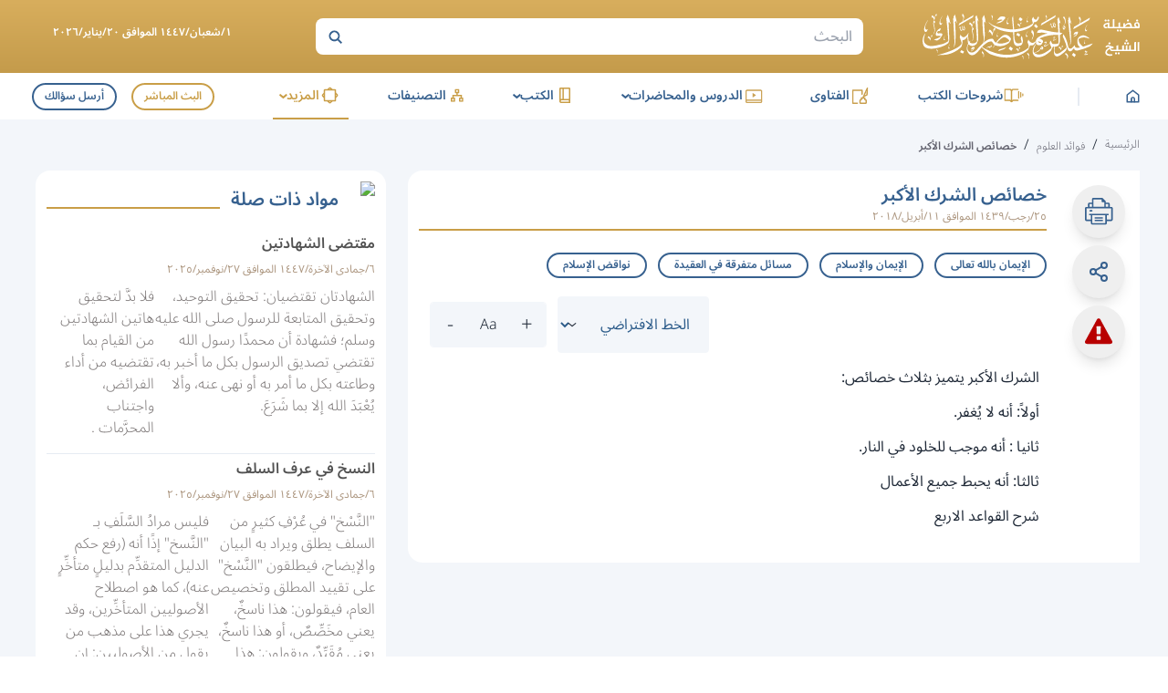

--- FILE ---
content_type: text/html; charset=utf-8
request_url: https://sh-albarrak.com/science-benefits/5882
body_size: 11693
content:
<!DOCTYPE html><html lang="ar" dir="rtl"><head><meta charSet="utf-8" data-next-head=""/><meta name="viewport" content="width=device-width" data-next-head=""/><link rel="icon" type="image/x-icon" sizes="32x32" href="/favicon.ico" data-next-head=""/><title data-next-head="">خصائص الشرك الأكبر - الموقع الرسمي لـفضيلة الشيخ عبدالرحمن ناصر البراك</title><meta property="og:image" content="/images/cover-alb.jpeg" data-next-head=""/><meta property="og:title" content="خصائص الشرك الأكبر - الموقع الرسمي لـفضيلة الشيخ عبدالرحمن ناصر البراك" data-next-head=""/><meta property="og:site_name" content="الموقع الرسمي لـفضيلة الشيخ عبدالرحمن ناصر البراك" data-next-head=""/><meta property="og:type" content="article" data-next-head=""/><meta property="og:url" content="https://sh-albarrak.com/science-benefits/5882" data-next-head=""/><meta property="og:description" content="الشرك الأكبر يتميز بثلاث خصائص: أولاً: أنه لا يُغفر. ثانيا : أنه موجب للخلود في النار. ثالثا: أنه يحبط جميع...
" data-next-head=""/><meta name="description" content="الشرك الأكبر يتميز بثلاث خصائص: أولاً: أنه لا يُغفر. ثانيا : أنه موجب للخلود في النار. ثالثا: أنه يحبط جميع...
" data-next-head=""/><meta name="twitter:description" content="الشرك الأكبر يتميز بثلاث خصائص: أولاً: أنه لا يُغفر. ثانيا : أنه موجب للخلود في النار. ثالثا: أنه يحبط جميع...
" data-next-head=""/><meta name="twitter:image" content="/images/cover-alb.jpeg" data-next-head=""/><meta name="twitter:title" content="خصائص الشرك الأكبر - الموقع الرسمي لـفضيلة الشيخ عبدالرحمن ناصر البراك" data-next-head=""/><meta name="twitter:site" content="@sh_barrak" data-next-head=""/><meta name="theme-color" content="#C99E47" data-next-head=""/><link rel="preload" as="font" type="font/woff2" href="/_next/static/media/noto-sans-arabic-symbols-wght-normal.18c2bbbc.woff2" crossorigin="anonymous"/><link rel="preload" as="font" type="font/woff2" href="/_next/static/media/noto-sans-arabic-latin-wght-normal.4c61e176.woff2" crossorigin="anonymous"/><link rel="preload" as="font" type="font/woff2" href="/_next/static/media/noto-sans-arabic-arabic-wght-normal.655cdb0d.woff2" crossorigin="anonymous"/><link data-next-font="size-adjust" rel="preconnect" href="/" crossorigin="anonymous"/><link rel="preload" href="/_next/static/chunks/059b1fdd9c4dfb39.css" as="style"/><script type="application/ld+json" data-next-head="">{"@context":"https://schema.org","@type":"BlogPosting","headline":"خصائص الشرك الأكبر","image":[],"datePublished":"2018-04-11T18:11:07.000Z"}</script><link rel="stylesheet" href="/_next/static/chunks/059b1fdd9c4dfb39.css" data-n-g=""/><noscript data-n-css=""></noscript><script src="/_next/static/chunks/e498f29ef22bb9b5.js" defer=""></script><script src="/_next/static/chunks/9d33274b2ff3f8c7.js" defer=""></script><script src="/_next/static/chunks/0fd53d29af0f4f8f.js" defer=""></script><script src="/_next/static/chunks/d4c782e9887cfa62.js" defer=""></script><script src="/_next/static/chunks/65170d62faaed9e2.js" defer=""></script><script src="/_next/static/chunks/turbopack-ac0eabc7c39875c1.js" defer=""></script><script src="/_next/static/chunks/3960a9daa716c215.js" defer=""></script><script src="/_next/static/chunks/bf3e7c0ddd99e2d4.js" defer=""></script><script src="/_next/static/chunks/aea5e195a27c6ba7.js" defer=""></script><script src="/_next/static/chunks/0d515325d978f755.js" defer=""></script><script src="/_next/static/chunks/e8561138b60948af.js" defer=""></script><script src="/_next/static/chunks/14d634eefefa55df.js" defer=""></script><script src="/_next/static/chunks/turbopack-ac6602cf2073cb3a.js" defer=""></script><script src="/_next/static/5L6tatxjCnUzpQSLHcRts/_ssgManifest.js" defer=""></script><script src="/_next/static/5L6tatxjCnUzpQSLHcRts/_buildManifest.js" defer=""></script></head><body class="scroll-smooth"><noscript><iframe data-name="google-tag-manager" src="https://www.googletagmanager.com/ns.html?id=GTM-W66N2JZ" height="0" width="0" style="display:none;visibility:hidden"></iframe></noscript><div id="__next"><div class="font-primary font-light"><div class="drawer"><input id="app-sidebar" type="checkbox" class="drawer-toggle"/><div class="drawer-content flex flex-col"><div class="gradient-gold sticky top-0 md:block hidden z-30"><div class="container py-1 flex justify-between items-center relative"><a data-sut="d-albarrak-logo" aria-label="الصفحة الرئيسية" href="/"><picture><source media="(max-width: 1239px)" srcSet="/_next/static/media/logo-gold.fdd7f3aa.svg"/><source media="(min-width: 1240px)" srcSet="/_next/static/media/logo.490d3318.svg"/><img src="/_next/static/media/logo-gold.fdd7f3aa.svg" class="max-w-[150px] xxs:max-w-[200px] md:max-w-[300px]" alt="" width="238" height="50" decoding="async" style="color:transparent"/></picture></a><div data-sut="desktop-search" class="max-w-[600px] flex-1"><div class="flex-1 search-header"><form data-sut="search-form" action="/search" method="GET"><input type="search" aria-label="البحث" placeholder="البحث" name="q"/><button type="submit" value="OK" aria-label="بحث"><svg width="18" height="18" viewBox="0 0 18 18" fill="transparent"><path d="M12.3555 12.3556L16.3555 16.3556" stroke="currentColor" stroke-width="2"></path><circle cx="8.43795" cy="8.43799" r="4.96653" transform="rotate(-45 8.43795 8.43799)" stroke="currentColor" stroke-width="2"></circle></svg></button></form></div></div><div class="max-w-[250px] flex-1 text-center px-1"><div class="text-xs mb-1 font-semibold text-white" data-sut="full-day-today">١/شعبان/١٤٤٧ الموافق ٢٠/يناير/٢٠٢٦</div></div></div></div><header class="header hidden md:flex bg-white z-20 no-print"><div class="box-shadow container w-full hidden md:flex justify-between items-center"><div class="flex items-center justify-between flex-1 max-w-[950px]" data-sut="d-main-menu" itemScope="" itemType="http://www.schema.org/SiteNavigationElement"><div class="flex items-center justify-center"><a class="flex" aria-label="الصفحة الرئيسية" href="/"><img alt="logo" loading="lazy" width="15" height="15" decoding="async" data-nimg="1" class="" style="color:transparent" src="/_next/static/media/home-blue.0439ad71.svg"/></a></div><div class="bg-primaryLight2 mx-3 w-xxs h-[20px]"></div><div itemProp="name"><a class="nav-item mb-0 nav-item-active" data-sut="" itemProp="url" href="/books-explanations"><div class="flex"><img alt="logo" loading="lazy" width="24" height="24" decoding="async" data-nimg="1" class="" style="color:transparent" src="/_next/static/media/Books-Explanation-gold.aff2cb75.svg"/></div>شروحات الكتب</a></div><div itemProp="name"><a class="nav-item mb-0 nav-item-active" data-sut="" itemProp="url" href="/fatwas"><div class="flex"><img alt="logo" loading="lazy" width="24" height="24" decoding="async" data-nimg="1" class="" style="color:transparent" src="/_next/static/media/Fatwa-gold.0cf63f8e.svg"/></div>الفتاوى</a></div><div data-sut="d-lecture-dp" class="group relative inline-flex justify-center rounded"><div role="button" tabindex="0" class="hover:cursor-text nav-item nav-item-active" data-sut="" itemProp="name"><div class="flex"><img alt="logo" loading="lazy" width="24" height="24" decoding="async" data-nimg="1" class="" style="color:transparent" src="/_next/static/media/Lectures-gold.98f242a6.svg"/></div>الدروس والمحاضرات<span class="rotate-90 leading-0 text-xl">‹</span></div><div class="dropdown-menu-h min-w-[200px] inset-x-0"><ul class="my-1 relative z-10"><li itemProp="name" class=""><a itemProp="url" class="hover:text-secondary font-normal text-primary pr-3 my-2 transition" href="/daily-lessons">الدروس اليومية</a></li><li itemProp="name" class=""><a itemProp="url" class="hover:text-secondary font-normal text-primary pr-3 my-2 transition" href="/lectures">المحاضرات</a></li><li itemProp="name" class=""><a itemProp="url" class="hover:text-secondary font-normal text-primary pr-3 my-2 transition" href="/public-speeches">الكلمات العامة</a></li></ul><img alt="zh" loading="lazy" width="170" height="370" decoding="async" data-nimg="1" class="rotate-[117deg] absolute z-0 bottom-[-195px] left-0" style="color:transparent" srcSet="/_next/image?url=%2F_next%2Fstatic%2Fmedia%2FbigZh.f8eea01e.png&amp;w=256&amp;q=75 1x, /_next/image?url=%2F_next%2Fstatic%2Fmedia%2FbigZh.f8eea01e.png&amp;w=384&amp;q=75 2x" src="/_next/image?url=%2F_next%2Fstatic%2Fmedia%2FbigZh.f8eea01e.png&amp;w=384&amp;q=75"/></div></div><div data-sut="d-lecture-dp" class="group relative inline-flex justify-center rounded"><div role="button" tabindex="0" class="hover:cursor-text nav-item nav-item-active" data-sut="" itemProp="name"><div class="flex"><img alt="logo" loading="lazy" width="24" height="24" decoding="async" data-nimg="1" class="" style="color:transparent" src="/_next/static/media/Books-gold.4ef4a7cf.svg"/></div>الكتب<span class="rotate-90 leading-0 text-xl">‹</span></div><div class="dropdown-menu-h min-w-[200px] inset-x-0"><ul class="my-1 relative z-10"><li itemProp="name" class=""><a itemProp="url" class="hover:text-secondary font-normal text-primary pr-3 my-2 transition" href="/books">الكتب النصية</a></li><li itemProp="name" class=""><a itemProp="url" class="hover:text-secondary font-normal text-primary pr-3 my-2 transition" href="/audio-books">الكتب الصوتية</a></li></ul><img alt="zh" loading="lazy" width="170" height="370" decoding="async" data-nimg="1" class="rotate-[117deg] absolute z-0 bottom-[-195px] left-0" style="color:transparent" srcSet="/_next/image?url=%2F_next%2Fstatic%2Fmedia%2FbigZh.f8eea01e.png&amp;w=256&amp;q=75 1x, /_next/image?url=%2F_next%2Fstatic%2Fmedia%2FbigZh.f8eea01e.png&amp;w=384&amp;q=75 2x" src="/_next/image?url=%2F_next%2Fstatic%2Fmedia%2FbigZh.f8eea01e.png&amp;w=384&amp;q=75"/></div></div><div itemProp="name"><a class="nav-item mb-0 nav-item-active" data-sut="" itemProp="url" href="/categories/all"><div class="flex"><img alt="logo" loading="lazy" width="24" height="24" decoding="async" data-nimg="1" class="" style="color:transparent" src="/_next/static/media/Categories-gold.24ab12b7.svg"/></div>التصنيفات</a></div><div data-sut="d-more-dp" class="group relative inline-flex justify-center rounded"><div role="button" tabindex="0" class="hover:cursor-text nav-item text-secondary border-secondary" data-sut="" itemProp="name"><div class="flex"><img alt="logo" loading="lazy" width="24" height="24" decoding="async" data-nimg="1" class="" style="color:transparent" src="/_next/static/media/more-gold.c8e63016.svg"/></div>المزيد<span class="rotate-90 leading-0 text-xl">‹</span></div><div class="dropdown-menu-h min-w-[340px] right-0"><div class="grid grid-cols-2 gap-2 p-3"><div><div class=""><p class="text-secondary font-semibold border-b border-primaryLight2 mb-1 text-sm py-1"><span class="pl-1 text-xxs">■</span>المباحث والإختيارات</p><ul class=" relative z-10"><li itemProp="name" class="text-sm"><a itemProp="url" class="hover:text-secondary font-normal text-primary  my-2 transition" href="/scientific-researches">مباحث علمية</a></li><li itemProp="name" class="text-sm"><a itemProp="url" class="hover:text-secondary font-normal text-primary  my-2 transition" href="/fiqhi-selections">اختيارات فقهية</a></li></ul></div><div class=""><p class="text-secondary font-semibold border-b border-primaryLight2 mb-1 text-sm py-1"><span class="pl-1 text-xxs">■</span>المختارات</p><ul class=" relative z-10"><li itemProp="name" class="text-sm"><a itemProp="url" class="hover:text-secondary font-normal text-primary  my-2 transition" href="/selected-videos">مقاطع مختارة</a></li><li itemProp="name" class="text-sm"><a itemProp="url" class="hover:text-secondary font-normal text-primary  my-2 transition" href="/articles">المقالات</a></li><li itemProp="name" class="text-sm"><a itemProp="url" class="hover:text-secondary font-normal text-primary  my-2 transition" href="/science-benefits">فوائد العلوم</a></li></ul></div></div><div><div class=""><p class="text-secondary font-semibold border-b border-primaryLight2 mb-1 text-sm py-1"><span class="pl-1 text-xxs">■</span>مع الشيخ</p><ul class=" relative z-10"><li itemProp="name" class="text-sm"><a itemProp="url" class="hover:text-secondary font-normal text-primary  my-2 transition" href="/about">سيرة الشيخ</a></li><li itemProp="name" class="text-sm"><a itemProp="url" class="hover:text-secondary font-normal text-primary  my-2 transition" href="/lessons-list">المناشط</a></li><li itemProp="name" class="text-sm"><a itemProp="url" class="hover:text-secondary font-normal text-primary  my-2 transition" href="/live">البث المباشر</a></li><li itemProp="name" class="text-sm"><a itemProp="url" class="hover:text-secondary font-normal text-primary  my-2 transition" href="/ask-question">اسأل الشيخ</a></li><li itemProp="name" class="text-sm"><a itemProp="url" class="hover:text-secondary font-normal text-primary  my-2 transition" href="/recitations">تلاوات الشيخ</a></li></ul></div></div></div><img alt="zh" loading="lazy" width="170" height="370" decoding="async" data-nimg="1" class="rotate-[117deg] absolute z-0 bottom-[-170px] left-0" style="color:transparent" srcSet="/_next/image?url=%2F_next%2Fstatic%2Fmedia%2FbigZh.f8eea01e.png&amp;w=256&amp;q=75 1x, /_next/image?url=%2F_next%2Fstatic%2Fmedia%2FbigZh.f8eea01e.png&amp;w=384&amp;q=75 2x" src="/_next/image?url=%2F_next%2Fstatic%2Fmedia%2FbigZh.f8eea01e.png&amp;w=384&amp;q=75"/></div></div></div><div class="flex" data-sut="d-live-ask"><a data-sut="live-link" class="px-2 py-xs hover:bg-secondary hover:text-white font-semibold text-secondary border-2 border-secondary items-center justify-center transition mx-2 my-xs text-xs rounded-full" href="/live">البث المباشر</a><a class="m-xs border-primary border-2 font-semibold hover:bg-primary transition hover:text-white text-primary text-xs px-2 py-xs items-center rounded-full" href="/ask-question">أرسل سؤالك</a></div></div></header><div class="bg-white sticky top-0 md:hidden flex z-20 no-print"><div class="w-full"><div class="flex-col justify-between md:hidden flex"><div class="header relative"><div class="container flex items-center w-full justify-between py-1"><label tabindex="0" class="w-40 h-40 text-primary rounded-full flex items-center justify-center text-xl hover:bg-lightBlue mr-xs py-xs" data-sut="sidebar-menu" aria-label="افتح القائمة الجانبية" for="app-sidebar">☰</label><div class="flex-1 flex items-center justify-center"><a class="flex" aria-label="الصفحة الرئيسية" data-sut="m-albarrak-logo" href="/"><picture><source media="(max-width: 1239px)" srcSet="/_next/static/media/logo-gold.fdd7f3aa.svg"/><source media="(min-width: 1240px)" srcSet="/_next/static/media/logo.490d3318.svg"/><img src="/_next/static/media/logo-gold.fdd7f3aa.svg" class="max-w-[150px] xxs:max-w-[200px] md:max-w-[300px]" alt="" width="238" height="50" decoding="async" style="color:transparent"/></picture></a></div><button type="button" data-sut="search-show" aria-label="ابحث" class="w-[34px] h-[34px]"><span class="hover:bg-lightBlue leading-0 rounded-full flex p-1"><img alt="info" loading="lazy" width="18" height="18" decoding="async" data-nimg="1" class="" style="color:transparent" srcSet="/_next/image?url=%2F_next%2Fstatic%2Fmedia%2Fsearch.aa70af4c.png&amp;w=32&amp;q=75 1x, /_next/image?url=%2F_next%2Fstatic%2Fmedia%2Fsearch.aa70af4c.png&amp;w=48&amp;q=75 2x" src="/_next/image?url=%2F_next%2Fstatic%2Fmedia%2Fsearch.aa70af4c.png&amp;w=48&amp;q=75"/></span></button><div data-sut="laptop-live-ask" class="items-center sm:flex hidden"><a data-sut="live-link" class="px-2 py-xs hover:bg-secondary hover:text-white font-semibold text-secondary border-2 border-secondary items-center justify-center transition mx-2 my-xs text-xs rounded-full" href="/live">البث المباشر</a><a class="m-xs border-primary border-2 font-semibold hover:bg-primary transition hover:text-white text-primary text-xs px-2 py-xs items-center rounded-full" href="/ask-question">أرسل سؤالك</a></div></div><div data-sut="mobile-search" class="transition-all ease-in-out max-h-0 p-0"></div></div></div></div></div><div class="w-full md:min-h-[calc(100vh-294px)] sm:min-h-[calc(100vh-396px)] min-h-[calc(100vh-376px)] "><div class="bg-lightBlue py-3"><nav class="flex items-baseline no-print breadcrumb"><ul class="container flex items-center flex-wrap" data-sut="breadcrumb"><a class="pl-1 text-breadcrumb whitespace-nowrap text-xs hover:text-secondary hover:underline" data-sut="home" href="/">الرئيسية</a><li><span class="pl-1">/</span><a class="pl-1 text-breadcrumb whitespace-nowrap text-xs hover:text-secondary hover:underline" data-sut="link" href="/science-benefits">فوائد العلوم</a></li><li><span class="pl-1">/</span><span data-sut="label" class="pl-1 text-breadcrumb text-xs font-semibold">خصائص الشرك الأكبر</span></li></ul></nav></div><div class="container flex sm:flex-row flex-col-reverse justify-between w-full"><div data-sut="single-page" class="sm:w-[calc(100%-416px)] mb-2"><div class="rounded-2xl flex flex-col md:flex-row bg-white "><div class="overflow-auto sm:overflow-visible sticky top-[56px] md:top-[100px] bg-white z-20 p-3 no-print"><div class="flex justify-evenly md:flex-col"><button type="button" aria-label="الطباعة" data-sut="print" class="btn-action group "><span class="group-hover:visible invisible delay-75 bg-gray-800 px-1 py-xs text-sm text-gray-100 flex md:justify-end items-center justify-center rounded-lg absolute min-w-[60px] md:-translate-x-[68px] md:bottom-[inherit] sm:bottom-[68px] bottom-[52px]"><span class="w-full">طباعة</span><span class="absolute text-gray-800 text-2xl md:rotate-0 rotate-90 md:bottom-[inherit] md:right-[-14px] bottom-[-20px]">►</span></span><svg class="fill-current" version="1.1" xmlns="http://www.w3.org/2000/svg" width="31" height="30" viewBox="0 0 33 32"><title>print1</title><path d="M30.729 10.551h-1.778v-3.316c0-0.45-0.179-0.882-0.497-1.2s-0.75-0.497-1.201-0.497h-2.942v-1.209c0.001-0.117-0.022-0.233-0.066-0.341s-0.109-0.207-0.192-0.29l-3.502-3.431c-0.082-0.084-0.181-0.151-0.289-0.197s-0.225-0.070-0.342-0.070h-10.107c-0.446-0.002-0.874 0.171-1.194 0.481s-0.504 0.735-0.513 1.181v3.858h-2.898c-0.45 0-0.882 0.179-1.2 0.497s-0.497 0.75-0.497 1.2v3.333h-1.822c-0.449 0.002-0.878 0.182-1.195 0.5s-0.494 0.749-0.494 1.197v13.182c0 0.449 0.178 0.879 0.494 1.197s0.746 0.498 1.195 0.5h5.129v2.276c0.002 0.512 0.208 1.003 0.571 1.365s0.855 0.564 1.367 0.564h14.916c0.253 0 0.504-0.050 0.738-0.147s0.447-0.239 0.626-0.418c0.179-0.179 0.321-0.392 0.418-0.626s0.147-0.485 0.147-0.738v-2.276h5.129c0.45 0 0.882-0.179 1.201-0.497s0.497-0.75 0.497-1.201v-13.164c0.002-0.224-0.040-0.447-0.124-0.655s-0.209-0.397-0.367-0.557-0.346-0.286-0.553-0.373c-0.207-0.086-0.429-0.131-0.654-0.131zM27.173 7.316v3.138h-2.862v-3.138h2.862zM9.884 1.778h9.591v2.551c0 0.165 0.066 0.323 0.182 0.44s0.275 0.182 0.44 0.182h2.436v5.538h-12.649v-8.711zM5.28 7.333h2.827v3.138h-2.818l-0.009-3.138zM23.822 29.422c-0.002 0.039-0.019 0.077-0.047 0.105s-0.065 0.044-0.104 0.047h-14.916c-0.041 0-0.080-0.016-0.11-0.044s-0.048-0.067-0.050-0.107v-9.093h15.227v9.093zM30.649 25.369h-5.049v-5.040h1.298c0.236 0 0.462-0.094 0.629-0.26s0.26-0.393 0.26-0.629-0.094-0.462-0.26-0.629c-0.167-0.167-0.393-0.26-0.629-0.26h-21.333c-0.236 0-0.462 0.094-0.629 0.26s-0.26 0.393-0.26 0.629 0.094 0.462 0.26 0.629c0.167 0.167 0.393 0.26 0.629 0.26h1.289v5.049h-5.076v-13.049h28.871v13.040zM6.107 15.991h1.778c0.236 0 0.462-0.094 0.629-0.26s0.26-0.393 0.26-0.629c0-0.236-0.094-0.462-0.26-0.629s-0.393-0.26-0.629-0.26h-1.778c-0.236 0-0.462 0.094-0.629 0.26s-0.26 0.393-0.26 0.629c0 0.236 0.094 0.462 0.26 0.629s0.393 0.26 0.629 0.26zM20.107 25.538h-8c-0.236 0-0.462 0.094-0.629 0.26s-0.26 0.393-0.26 0.629 0.094 0.462 0.26 0.629c0.167 0.167 0.393 0.26 0.629 0.26h8c0.236 0 0.462-0.094 0.629-0.26s0.26-0.393 0.26-0.629c0-0.236-0.094-0.462-0.26-0.629s-0.393-0.26-0.629-0.26zM20.107 22.578h-8c-0.236 0-0.462 0.094-0.629 0.26s-0.26 0.393-0.26 0.629c0 0.236 0.094 0.462 0.26 0.629s0.393 0.26 0.629 0.26h8c0.236 0 0.462-0.094 0.629-0.26s0.26-0.393 0.26-0.629c0-0.236-0.094-0.462-0.26-0.629s-0.393-0.26-0.629-0.26z"></path></svg></button><button type="button" aria-label="المشاركة" data-sut="share-d" class="btn-action group"><span class="group-hover:visible invisible delay-75 bg-gray-800 px-1 py-xs text-sm text-gray-100 flex md:justify-end items-center justify-center rounded-lg absolute min-w-[60px] md:-translate-x-[68px] md:bottom-[inherit] sm:bottom-[68px] bottom-[52px]"><span class="w-full">مشاركة</span><span class="absolute text-gray-800 text-2xl md:rotate-0 rotate-90 md:bottom-[inherit] md:right-[-14px] bottom-[-20px]">►</span></span><svg xmlns="http://www.w3.org/2000/svg" width="24" height="24" viewBox="0 0 24 24" fill="none" stroke="currentColor" stroke-width="2" stroke-linecap="round" stroke-linejoin="round" class="lucide lucide-share2 lucide-share-2 share-icon" aria-hidden="true"><circle cx="18" cy="5" r="3"></circle><circle cx="6" cy="12" r="3"></circle><circle cx="18" cy="19" r="3"></circle><line x1="8.59" x2="15.42" y1="13.51" y2="17.49"></line><line x1="15.41" x2="8.59" y1="6.51" y2="10.49"></line></svg></button><div class="relative"><button type="button" aria-label="الإبلاغ عن خطأ" data-sut="report" class="btn-action group btn-report"><span class="group-hover:visible invisible delay-75 bg-gray-800 px-1 py-xs text-sm text-gray-100 flex md:justify-end items-center justify-center rounded-lg absolute min-w-[60px] md:-translate-x-[68px] md:bottom-[inherit] sm:bottom-[68px] bottom-[52px]"><span class="w-full">الإبلاغ </span><span class="absolute text-gray-800 text-2xl md:rotate-0 rotate-90 md:bottom-[inherit] md:right-[-14px] bottom-[-20px]">►</span></span><svg class="fill-current" version="1.1" xmlns="http://www.w3.org/2000/svg" width="30" height="30" viewBox="0 0 32 32"><path d="M18.286 24.839v-3.393c0-0.321-0.25-0.589-0.571-0.589h-3.429c-0.321 0-0.571 0.268-0.571 0.589v3.393c0 0.321 0.25 0.589 0.571 0.589h3.429c0.321 0 0.571-0.268 0.571-0.589zM18.25 18.161l0.321-8.196c0-0.107-0.054-0.25-0.179-0.339-0.107-0.089-0.268-0.196-0.429-0.196h-3.929c-0.161 0-0.321 0.107-0.429 0.196-0.125 0.089-0.179 0.268-0.179 0.375l0.304 8.161c0 0.232 0.268 0.411 0.607 0.411h3.304c0.321 0 0.589-0.179 0.607-0.411zM18 1.482l13.714 25.143c0.393 0.696 0.375 1.554-0.036 2.25s-1.161 1.125-1.964 1.125h-27.429c-0.804 0-1.554-0.429-1.964-1.125s-0.429-1.554-0.036-2.25l13.714-25.143c0.393-0.732 1.161-1.196 2-1.196s1.607 0.464 2 1.196z"></path></svg></button></div></div></div><div class="mx-2 md:w-full"><h1 data-sut="post-title" class="font-semibold text-primary text-xl border-b-2 border-secondary mb-2 pt-2">خصائص الشرك الأكبر<span data-sut="post-date" class="post-date block pb-xs">٢٥/رجب/١٤٣٩ الموافق ١١/أبريل/٢٠١٨</span></h1><div><div class="flex justify-between md:items-center xs:flex-row flex-wrap"><div class="my-2 flex flex-wrap single-page"><a aria-label="الإيمان بالله تعالى" title="الإيمان بالله تعالى" class="tag-style post-topic" data-sut="post-topic-category" href="/science-benefits?category=9">الإيمان بالله تعالى</a><a aria-label="الإيمان والإسلام" title="الإيمان والإسلام" class="tag-style post-topic" data-sut="post-topic-category" href="/science-benefits?category=18">الإيمان والإسلام</a><a aria-label="مسائل متفرقة في العقيدة" title="مسائل متفرقة في العقيدة" class="tag-style post-topic" data-sut="post-topic-category" href="/science-benefits?category=28">مسائل متفرقة في العقيدة</a><a aria-label="نواقض الإسلام" title="نواقض الإسلام" class="tag-style post-topic" data-sut="post-topic-category" href="/science-benefits?category=21">نواقض الإسلام</a></div><div class="flex justify-between items-center gap-2 xs:mr-auto xs:w-auto xs:mt-0 mt-3 w-full no-print"><div class="font-style relative"><select data-sut="select-font-style" name="font-style" aria-label="تغيير الخط" class="select-font " id="grid-state"><option class="text-black py-1" value="font-primary" selected="">الخط الافتراضي</option><option class="text-black py-1" value="font-secondary">الخط العجمي</option></select><div class="pointer-events-none absolute inset-y-0 left-0 flex items-center px-2 text-sm"><span class="rotate-270 leading-0 text-2xl">›</span></div></div><div data-sut="font-size" class="btns-size flex items-center justify-between rounded gap-1 mx-2"><button class=" btn-zoom" data-sut="fontsize-plus-btn" aria-label="Increase font size">+</button><button class=" btn-zoom" data-sut="fontsize-reset-btn" aria-label="Reset font size to default">Aa</button><button class=" btn-zoom" data-sut="fontsize-minus-btn" aria-label="Decrease font size">-</button></div></div></div><div data-sut="content" class="p-1 font-primary" style="font-size:16px"><article class="article-with-footnote font-normal leading-[2.4]"><div><p>الشرك الأكبر يتميز بثلاث خصائص:<br />
أولاً: أنه لا يُغفر.<br />
ثانيا : أنه موجب للخلود في النار.<br />
ثالثا: أنه يحبط جميع الأعمال</p>
<p>شرح القواعد الاربع</p>
</div></article></div><div class="flex mb-4"></div></div></div></div></div><div class="sm:mr-3  sm:px-1 sm:w-[400px] sm:flex flex-col hidden"><div class="side-left-block " data-sut="related-posts-section"><div class="flex items-center "><img alt="list" loading="lazy" width="32" height="32" decoding="async" data-nimg="1" class="" style="color:transparent" srcSet="/_next/image?url=%2F_next%2Fstatic%2Fmedia%2FList.be00ef1d.png&amp;w=32&amp;q=75 1x, /_next/image?url=%2F_next%2Fstatic%2Fmedia%2FList.be00ef1d.png&amp;w=64&amp;q=75 2x" src="/_next/image?url=%2F_next%2Fstatic%2Fmedia%2FList.be00ef1d.png&amp;w=64&amp;q=75"/><p class="h-home text-primary font-semibold xs:text-xl mr-1">مواد ذات صلة</p><hr class="h-xxs bg-secondary mr-2 flex-1 border-0 mb-[10px] self-end"/></div><ul data-sut="science-benefits" class="mt-2"><li data-sut="list-item" class="b-border-main last:border-0 text-right flex flex-col items-start py-xs w-full has-tags" data-sut-release-date="٦/جمادى الآخرة/١٤٤٧ الموافق ٢٧/نوفمبر/٢٠٢٥"><div class="w-full"><a class="flex pl-2 mb-1 transition post-title" data-sut="post-title" aria-label="مقتضى الشهادتين" href="/science-benefits/35112">مقتضى الشهادتين</a></div><div class="flex justify-between mb-1 items-center w-full post-date"><span data-sut="post-date" data-sut-release-date="٦/جمادى الآخرة/١٤٤٧ الموافق ٢٧/نوفمبر/٢٠٢٥" class="post-date">٦/جمادى الآخرة/١٤٤٧ الموافق ٢٧/نوفمبر/٢٠٢٥</span></div><div data-sut="post-excerpt" class="mb-1 text-excerpt flex pl-2 w-full"><p>الشهادتان تقتضيان: تحقيق التوحيد، وتحقيق المتابعة للرسول صلى الله عليه وسلم؛ فشهادة أن محمدًا رسول الله تقتضي تصديق الرسول بكل ما أخبر به، وطاعته بكل ما أمر به أو نهى عنه، وألا يُعْبَدَ الله إلا بما شَرَعَ.</p>
<p>فلا بدَّ لتحقيق هاتين الشهادتين من القيام بما تقتضيه من أداء الفرائض، واجتناب المحرَّمات .</p>
</div><div class="flex flex-wrap mt-xs"></div></li><li data-sut="list-item" class="b-border-main last:border-0 text-right flex flex-col items-start py-xs w-full has-tags" data-sut-release-date="٦/جمادى الآخرة/١٤٤٧ الموافق ٢٧/نوفمبر/٢٠٢٥"><div class="w-full"><a class="flex pl-2 mb-1 transition post-title" data-sut="post-title" aria-label="النسخ في عرف السلف" href="/science-benefits/35111">النسخ في عرف السلف</a></div><div class="flex justify-between mb-1 items-center w-full post-date"><span data-sut="post-date" data-sut-release-date="٦/جمادى الآخرة/١٤٤٧ الموافق ٢٧/نوفمبر/٢٠٢٥" class="post-date">٦/جمادى الآخرة/١٤٤٧ الموافق ٢٧/نوفمبر/٢٠٢٥</span></div><div data-sut="post-excerpt" class="mb-1 text-excerpt flex pl-2 w-full"><p>"النَّسْخ" في عُرْفِ كثيرٍ من السلف يطلق ويراد به البيان والإيضاح، فيطلقون "النَّسْخ" على تقييد المطلق وتخصيص العام، فيقولون: هذا ناسخٌ، يعني مخَصِّصٌ، أو هذا ناسخٌ، يعني مُقَيِّدٌ، ويقولون: هذا منسوخٌ، ويريدون به العام المخصوص أو المطلق الذي ورد ما يُقَيِّدُه.</p>
<p>فليس مرادُ السَّلَفِ بـ "النَّسخ" إذًا أنه (رفع حكم الدليل المتقدِّم بدليلٍ متأخِّرٍ عنه)، كما هو اصطلاح الأصوليين المتأخِّرين، وقد يجري هذا على مذهب من يقول من الأصوليين: إن الزيادة على النَّصِّ نَسخٌ، وهذا مذهبٌ معروفٌ ومشهورٌ عن الحنفية .</p>
</div><div class="flex flex-wrap mt-xs"><a aria-label="أصول الفقه وقواعده" title="أصول الفقه وقواعده" class="tag-style post-topic" data-sut="post-topic-category" href="/science-benefits?category=30">أصول الفقه وقواعده</a></div></li><li data-sut="list-item" class="b-border-main last:border-0 text-right flex flex-col items-start py-xs w-full has-tags" data-sut-release-date="٦/جمادى الآخرة/١٤٤٧ الموافق ٢٧/نوفمبر/٢٠٢٥"><div class="w-full"><a class="flex pl-2 mb-1 transition post-title" data-sut="post-title" aria-label="إعمال كل النصوص في باب الوعد والوعيد" href="/science-benefits/35110">إعمال كل النصوص في باب الوعد والوعيد</a></div><div class="flex justify-between mb-1 items-center w-full post-date"><span data-sut="post-date" data-sut-release-date="٦/جمادى الآخرة/١٤٤٧ الموافق ٢٧/نوفمبر/٢٠٢٥" class="post-date">٦/جمادى الآخرة/١٤٤٧ الموافق ٢٧/نوفمبر/٢٠٢٥</span></div><div data-sut="post-excerpt" class="mb-1 text-excerpt flex pl-2 w-full"><p>لابد من إعمالِ النُّصوص كلِّها، والذي يأخذ بعض النصوص، ويترك بعضًا، هو متبعٌ لهواه، بل لابد من ردِّ النصوص بعضِها إلى بعض، والجمعِ بينها، وهذا هو المنهج الحق الذي سار عليه أهل السنة، فجمعوا بين نصوص الوعد والوعيد، وفسَّروا بعضَها ببعض، فلم يُكَفِّرُوا بالذنوب كما فعلت الخوارج، ولم يُخرِجُوا من أصل الإيمان كما فعلت المعتزلة وفي المقابل لم يفعلوا فعل المرجئة، ويقولوا بقولهم من أنَّ التصديقَ بالقلب، ومعرفةَ الخالق، والنطقَ بكلمة التوحيد، أنه يكفي ويعصم من العذاب .</p>
</div><div class="flex flex-wrap mt-xs"><button class="tag-style post-topic"><span class="truncate max-w-[125px]">الأديان والفرق والمذاهب</span><span class="mr-xs">+<!-- -->2</span></button></div></li></ul></div></div></div></div><button type="button" id="scrollToTopButton" aria-label="scroll to top" class="opacity-0 bg-lightBlue z-[999] text-primary fixed bottom-2 left-2 shadow w-5 h-5 rounded-full items-center justify-center flex transition-opacity duration-200"><span class="rotate-90 text-xl leading-0">›</span></button><footer class="bg-backgroundDark pb-3 w-full no-print"><div class="container flex flex-col md:flex-row md:justify-between justify-center md:items-start items-center py-4"><div class="font-semibold text-xs w-11/12 md:w-[250px] text-footerColor"><a aria-label="الصفحة الرئيسية" data-sut="logo-footer" href="/"><img alt="" loading="lazy" width="238" height="50" decoding="async" data-nimg="1" style="color:transparent" src="/_next/static/media/logo.490d3318.svg"/></a><p class="text-footerColor" data-sut="copyright">© <!-- -->2026<!-- --> م / <!-- -->1447<!-- --> هـ جميع الحقوق محفوظة <br/></p></div><div class="flex-1 w-11/12 mx-2"><p class="text-secondary font-semibold border-b-2 border-white py-2">روابط</p><ul class="flex flex-wrap my-2 items-center"><li><a class="transition duration-200 text-gray-300 font-semibold hover:border-b hover:text-secondary hover:border-secondary" href="/tos">الأحكام والشروط</a></li><li class="text-gray-300 mx-2 last:hidden">/</li><li><a class="transition duration-200 text-gray-300 font-semibold hover:border-b hover:text-secondary hover:border-secondary" href="/privacy-policy">سياسة الخصوصية</a></li><li class="text-gray-300 mx-2 last:hidden">/</li><li><a class="transition duration-200 text-gray-300 font-semibold hover:border-b hover:text-secondary hover:border-secondary" href="/contact-us">تواصل معنا</a></li><li class="text-gray-300 mx-2 last:hidden">/</li></ul></div><div class="w-11/12 md:w-[30%]"><p class="text-secondary font-semibold border-b-2 border-white py-2">تابعنا</p><div class="my-2 flex items-center menu-icons-footer" data-sut="social-media"><a href="https://www.youtube.com/channel/UCRak4oLi7Px1v_yPK-6jKfw?" class="mx-1 text-secondary transition hover:text-[#FF0000]" aria-label="youtube"><svg class="fill-current" version="1.1" xmlns="http://www.w3.org/2000/svg" width="24" height="24" viewBox="0 0 32 32"><title>youtube-play</title><path d="M12.696 20.429l8.643-4.464-8.643-4.518v8.982zM16 5.036c6.732 0 11.196 0.321 11.196 0.321 0.625 0.071 2 0.071 3.214 1.357 0 0 0.982 0.964 1.268 3.179 0.339 2.589 0.321 5.179 0.321 5.179v2.429s0.018 2.589-0.321 5.179c-0.286 2.196-1.268 3.179-1.268 3.179-1.214 1.268-2.589 1.268-3.214 1.339 0 0-4.464 0.339-11.196 0.339v0c-8.321-0.071-10.875-0.321-10.875-0.321-0.714-0.125-2.321-0.089-3.536-1.357 0 0-0.982-0.982-1.268-3.179-0.339-2.589-0.321-5.179-0.321-5.179v-2.429s-0.018-2.589 0.321-5.179c0.286-2.214 1.268-3.179 1.268-3.179 1.214-1.286 2.589-1.286 3.214-1.357 0 0 4.464-0.321 11.196-0.321v0z"></path></svg></a><a href="https://www.facebook.com/210365005641555" class="mx-1 text-secondary transition hover:text-[#1877F2]" aria-label="facebook"><svg class="fill-current" version="1.1" xmlns="http://www.w3.org/2000/svg" width="16" height="24" viewBox="0 0 19 32"><title>facebook</title><path d="M17.125 0.5v4.714h-2.804c-2.196 0-2.607 1.054-2.607 2.571v3.375h5.232l-0.696 5.286h-4.536v13.554h-5.464v-13.554h-4.554v-5.286h4.554v-3.893c0-4.518 2.768-6.982 6.804-6.982 1.929 0 3.589 0.143 4.071 0.214z"></path></svg></a><a href="https://telegram.me/shbarrak" class="mx-1 text-secondary transition hover:text-[#2AABEE]" aria-label="telegram"><svg class="fill-current" version="1.1" xmlns="http://www.w3.org/2000/svg" width="20" height="20" viewBox="0 0 32 32"><title>paper-plane</title><path d="M31.5 0.482c0.375 0.268 0.554 0.696 0.482 1.143l-4.571 27.429c-0.054 0.339-0.268 0.625-0.571 0.804-0.161 0.089-0.357 0.143-0.554 0.143-0.143 0-0.286-0.036-0.429-0.089l-8.089-3.304-4.321 5.268c-0.214 0.268-0.536 0.411-0.875 0.411-0.125 0-0.268-0.018-0.393-0.071-0.446-0.161-0.75-0.589-0.75-1.071v-6.232l15.429-18.911-19.089 16.518-7.054-2.893c-0.411-0.161-0.679-0.536-0.714-0.982-0.018-0.429 0.196-0.839 0.571-1.054l29.714-17.143c0.179-0.107 0.375-0.161 0.571-0.161 0.232 0 0.464 0.071 0.643 0.196z"></path></svg></a><a href="https://soundcloud.com/sh_albarrak" class="mx-1 text-secondary transition hover:text-[#FF5A18]" aria-label="soundcloud"><svg class="fill-current" version="1.1" xmlns="http://www.w3.org/2000/svg" width="32" height="24" viewBox="0 0 41 32"><title>soundcloud</title><path d="M14 24.786l0.286-4.304-0.286-9.339c-0.018-0.232-0.196-0.429-0.429-0.429-0.214 0-0.411 0.196-0.411 0.429l-0.25 9.339 0.25 4.304c0.018 0.232 0.196 0.411 0.411 0.411 0.232 0 0.411-0.179 0.429-0.411zM19.286 24.268l0.196-3.768-0.214-10.464c0-0.179-0.089-0.339-0.232-0.429-0.089-0.054-0.179-0.089-0.286-0.089s-0.196 0.036-0.286 0.089c-0.143 0.089-0.232 0.25-0.232 0.429l-0.018 0.107-0.179 10.339s0 0.018 0.196 4.214v0.018c0 0.107 0.036 0.214 0.107 0.304 0.107 0.125 0.25 0.196 0.411 0.196 0.143 0 0.268-0.071 0.357-0.161 0.107-0.089 0.161-0.214 0.161-0.357zM0.625 18.196l0.357 2.286-0.357 2.25c-0.018 0.089-0.071 0.161-0.161 0.161s-0.143-0.071-0.161-0.161l-0.304-2.25 0.304-2.286c0.018-0.089 0.071-0.161 0.161-0.161s0.143 0.071 0.161 0.161zM2.161 16.786l0.464 3.696-0.464 3.625c-0.018 0.089-0.089 0.161-0.179 0.161s-0.161-0.071-0.161-0.179l-0.411-3.607 0.411-3.696c0-0.089 0.071-0.161 0.161-0.161s0.161 0.071 0.179 0.161zM7.161 24.875v0 0zM3.804 16.107l0.446 4.375-0.446 4.232c0 0.107-0.089 0.196-0.196 0.196s-0.196-0.089-0.214-0.196l-0.375-4.232 0.375-4.375c0.018-0.125 0.107-0.214 0.214-0.214s0.196 0.089 0.196 0.214zM5.482 15.982l0.411 4.5-0.411 4.357c-0.018 0.143-0.125 0.232-0.25 0.232s-0.232-0.089-0.232-0.232l-0.375-4.357 0.375-4.5c0-0.143 0.107-0.232 0.232-0.232s0.232 0.089 0.25 0.232zM7.161 16.304l0.375 4.179-0.375 4.393c-0.018 0.161-0.143 0.286-0.286 0.286s-0.268-0.125-0.268-0.286l-0.357-4.393 0.357-4.179c0-0.143 0.125-0.268 0.268-0.268s0.268 0.125 0.286 0.268zM14 24.786v0 0zM8.839 13.696l0.375 6.786-0.375 4.393c0 0.179-0.143 0.321-0.304 0.321-0.179 0-0.304-0.143-0.321-0.321l-0.321-4.393 0.321-6.786c0.018-0.179 0.143-0.321 0.321-0.321 0.161 0 0.304 0.143 0.304 0.321zM10.518 12.161l0.339 8.357-0.339 4.357c0 0.196-0.161 0.339-0.339 0.339-0.196 0-0.339-0.143-0.357-0.339l-0.286-4.357 0.286-8.357c0.018-0.196 0.161-0.339 0.357-0.339 0.179 0 0.339 0.143 0.339 0.339zM12.268 11.446l0.321 9.036-0.321 4.321c-0.018 0.214-0.179 0.375-0.393 0.375-0.196 0-0.357-0.161-0.375-0.375l-0.286-4.321 0.286-9.036c0-0.214 0.179-0.393 0.375-0.393 0.214 0 0.375 0.179 0.393 0.393zM19.268 24.696v0 0 0 0 0 0zM15.732 11.375l0.268 9.107-0.268 4.268c0 0.25-0.196 0.446-0.446 0.446s-0.429-0.196-0.446-0.446l-0.25-4.268 0.25-9.107c0-0.25 0.196-0.446 0.446-0.446s0.446 0.196 0.446 0.446zM17.5 11.714l0.25 8.786-0.25 4.214c0 0.268-0.214 0.482-0.482 0.482s-0.482-0.214-0.5-0.482l-0.214-4.214 0.214-8.786c0.018-0.286 0.232-0.5 0.5-0.5s0.464 0.214 0.482 0.5zM21.286 20.5l-0.25 4.125c0 0.304-0.25 0.554-0.554 0.554s-0.554-0.25-0.571-0.554l-0.107-2.036-0.107-2.089 0.214-11.357v-0.054c0.018-0.161 0.089-0.321 0.214-0.429 0.089-0.071 0.214-0.125 0.357-0.125 0.089 0 0.196 0.036 0.268 0.089 0.161 0.089 0.268 0.268 0.286 0.464zM41.143 20.161c0 2.786-2.268 5.036-5.054 5.036h-14.036c-0.304-0.036-0.554-0.268-0.554-0.589v-16.054c0-0.304 0.107-0.446 0.5-0.589 0.982-0.393 2.089-0.607 3.232-0.607 4.661 0 8.482 3.571 8.893 8.125 0.607-0.25 1.268-0.393 1.964-0.393 2.786 0 5.054 2.268 5.054 5.071z"></path></svg></a><a href="https://twitter.com/sh_barrak" class="mx-1 text-secondary transition hover:text-[#1DA1F2]" aria-label="twitter"><svg class="fill-current" version="1.1" xmlns="http://www.w3.org/2000/svg" width="24" height="26" viewBox="0 0 30 32"><title>twitter</title><path d="M28.929 7.571c-0.786 1.143-1.768 2.161-2.893 2.982 0.018 0.25 0.018 0.5 0.018 0.75 0 7.625-5.804 16.411-16.411 16.411-3.268 0-6.304-0.946-8.857-2.589 0.464 0.054 0.911 0.071 1.393 0.071 2.696 0 5.179-0.911 7.161-2.464-2.536-0.054-4.661-1.714-5.393-4 0.357 0.054 0.714 0.089 1.089 0.089 0.518 0 1.036-0.071 1.518-0.196-2.643-0.536-4.625-2.857-4.625-5.661v-0.071c0.768 0.429 1.661 0.696 2.607 0.732-1.554-1.036-2.571-2.804-2.571-4.804 0-1.071 0.286-2.054 0.786-2.911 2.839 3.5 7.107 5.786 11.893 6.036-0.089-0.429-0.143-0.875-0.143-1.321 0-3.179 2.571-5.768 5.768-5.768 1.661 0 3.161 0.696 4.214 1.821 1.304-0.25 2.554-0.732 3.661-1.393-0.429 1.339-1.339 2.464-2.536 3.179 1.161-0.125 2.286-0.446 3.321-0.893z"></path></svg></a></div></div></div></footer></div><div class="drawer-side z-[54]"><label for="app-sidebar" class="drawer-overlay"></label><div class="h-full"></div></div></div></div></div><script id="__NEXT_DATA__" type="application/json">{"props":{"pageProps":{"postContent":{"id":"5882","title":"خصائص الشرك الأكبر","link":"/science-benefits/5882","date":"٢٥/رجب/١٤٣٩ الموافق ١١/أبريل/٢٠١٨","content":"\u003cp\u003eالشرك الأكبر يتميز بثلاث خصائص:\u003cbr /\u003e\nأولاً: أنه لا يُغفر.\u003cbr /\u003e\nثانيا : أنه موجب للخلود في النار.\u003cbr /\u003e\nثالثا: أنه يحبط جميع الأعمال\u003c/p\u003e\n\u003cp\u003eشرح القواعد الاربع\u003c/p\u003e\n","excerpt":"\u003cp\u003eالشرك الأكبر يتميز بثلاث خصائص: أولاً: أنه لا يُغفر. ثانيا : أنه موجب للخلود في النار. ثالثا: أنه يحبط جميع...\u003c/p\u003e\n","dateISO":"2018-04-11T18:11:07.000Z","tags":[],"topics":[{"id":"9","slug":"9","title":"الإيمان بالله تعالى","link":"/science-benefits?category=9"},{"id":"18","slug":"18","title":"الإيمان والإسلام","link":"/science-benefits?category=18"},{"id":"28","slug":"28","title":"مسائل متفرقة في العقيدة","link":"/science-benefits?category=28"},{"id":"21","slug":"21","title":"نواقض الإسلام","link":"/science-benefits?category=21"}]},"relatedPosts":[{"id":"35112","postSlug":"35112","title":"مقتضى الشهادتين","link":"/science-benefits/35112","type":{"title":"فوائد العلوم","link":"/science-benefits"},"excerpt":"\u003cp\u003eالشهادتان تقتضيان: تحقيق التوحيد، وتحقيق المتابعة للرسول صلى الله عليه وسلم؛ فشهادة أن محمدًا رسول الله تقتضي تصديق الرسول بكل ما أخبر به، وطاعته بكل ما أمر به أو نهى عنه، وألا يُعْبَدَ الله إلا بما شَرَعَ.\u003c/p\u003e\n\u003cp\u003eفلا بدَّ لتحقيق هاتين الشهادتين من القيام بما تقتضيه من أداء الفرائض، واجتناب المحرَّمات .\u003c/p\u003e\n","date":"٦/جمادى الآخرة/١٤٤٧ الموافق ٢٧/نوفمبر/٢٠٢٥","topicsLength":-1,"tagsLength":-1,"tags":[],"topics":[]},{"id":"35111","postSlug":"35111","title":"النسخ في عرف السلف","link":"/science-benefits/35111","type":{"title":"فوائد العلوم","link":"/science-benefits"},"excerpt":"\u003cp\u003e\"النَّسْخ\" في عُرْفِ كثيرٍ من السلف يطلق ويراد به البيان والإيضاح، فيطلقون \"النَّسْخ\" على تقييد المطلق وتخصيص العام، فيقولون: هذا ناسخٌ، يعني مخَصِّصٌ، أو هذا ناسخٌ، يعني مُقَيِّدٌ، ويقولون: هذا منسوخٌ، ويريدون به العام المخصوص أو المطلق الذي ورد ما يُقَيِّدُه.\u003c/p\u003e\n\u003cp\u003eفليس مرادُ السَّلَفِ بـ \"النَّسخ\" إذًا أنه (رفع حكم الدليل المتقدِّم بدليلٍ متأخِّرٍ عنه)، كما هو اصطلاح الأصوليين المتأخِّرين، وقد يجري هذا على مذهب من يقول من الأصوليين: إن الزيادة على النَّصِّ نَسخٌ، وهذا مذهبٌ معروفٌ ومشهورٌ عن الحنفية .\u003c/p\u003e\n","date":"٦/جمادى الآخرة/١٤٤٧ الموافق ٢٧/نوفمبر/٢٠٢٥","topicsLength":0,"tagsLength":-1,"tags":[],"topics":[{"id":"30","slug":"30","title":"أصول الفقه وقواعده","link":"/science-benefits?category=30"}]},{"id":"35110","postSlug":"35110","title":"إعمال كل النصوص في باب الوعد والوعيد","link":"/science-benefits/35110","type":{"title":"فوائد العلوم","link":"/science-benefits"},"excerpt":"\u003cp\u003eلابد من إعمالِ النُّصوص كلِّها، والذي يأخذ بعض النصوص، ويترك بعضًا، هو متبعٌ لهواه، بل لابد من ردِّ النصوص بعضِها إلى بعض، والجمعِ بينها، وهذا هو المنهج الحق الذي سار عليه أهل السنة، فجمعوا بين نصوص الوعد والوعيد، وفسَّروا بعضَها ببعض، فلم يُكَفِّرُوا بالذنوب كما فعلت الخوارج، ولم يُخرِجُوا من أصل الإيمان كما فعلت المعتزلة وفي المقابل لم يفعلوا فعل المرجئة، ويقولوا بقولهم من أنَّ التصديقَ بالقلب، ومعرفةَ الخالق، والنطقَ بكلمة التوحيد، أنه يكفي ويعصم من العذاب .\u003c/p\u003e\n","date":"٦/جمادى الآخرة/١٤٤٧ الموافق ٢٧/نوفمبر/٢٠٢٥","topicsLength":2,"tagsLength":-1,"tags":[],"topics":[{"id":"26","slug":"26","title":"الأديان والفرق والمذاهب","link":"/science-benefits?category=26"},{"id":"18","slug":"18","title":"الإيمان والإسلام","link":"/science-benefits?category=18"},{"id":"22","slug":"22","title":"الكفر والشرك","link":"/science-benefits?category=22"}]}],"fullDate":"١/شعبان/١٤٤٧ الموافق ٢٠/يناير/٢٠٢٦","selectedPage":5},"__N_SSG":true},"page":"/science-benefits/[slug]","query":{"slug":"5882"},"buildId":"5L6tatxjCnUzpQSLHcRts","isFallback":false,"isExperimentalCompile":false,"gsp":true,"scriptLoader":[]}</script><script defer src="https://static.cloudflareinsights.com/beacon.min.js/vcd15cbe7772f49c399c6a5babf22c1241717689176015" integrity="sha512-ZpsOmlRQV6y907TI0dKBHq9Md29nnaEIPlkf84rnaERnq6zvWvPUqr2ft8M1aS28oN72PdrCzSjY4U6VaAw1EQ==" data-cf-beacon='{"version":"2024.11.0","token":"c01288db028b4d2e8cfa447510265585","r":1,"server_timing":{"name":{"cfCacheStatus":true,"cfEdge":true,"cfExtPri":true,"cfL4":true,"cfOrigin":true,"cfSpeedBrain":true},"location_startswith":null}}' crossorigin="anonymous"></script>
</body></html>

--- FILE ---
content_type: application/javascript; charset=utf-8
request_url: https://sh-albarrak.com/_next/static/5L6tatxjCnUzpQSLHcRts/_ssgManifest.js
body_size: -120
content:
self.__SSG_MANIFEST=new Set(["\u002F404","\u002F500","\u002F[slug]","\u002Farticles\u002F[slug]","\u002Faudio-books\u002Flessons\u002F[slug]","\u002Fbooks-explanations\u002Flessons\u002F[slug]","\u002Fbooks\u002F[slug]","\u002Fdaily-lessons\u002F[slug]","\u002Ffatwas\u002F[slug]","\u002Ffiqhi-selections\u002F[slug]","\u002Flectures\u002F[slug]","\u002Fpublic-speeches\u002F[slug]","\u002Frecitations\u002F[slug]","\u002Fscience-benefits\u002F[slug]","\u002Fscientific-researches\u002F[slug]","\u002Fselected-videos\u002F[slug]","\u002Fshamilaa\u002F[slug]\u002F[pageNumber]"]);self.__SSG_MANIFEST_CB&&self.__SSG_MANIFEST_CB()

--- FILE ---
content_type: application/javascript; charset=utf-8
request_url: https://sh-albarrak.com/_next/static/chunks/3960a9daa716c215.js
body_size: 8798
content:
;!function(){try { var e="undefined"!=typeof globalThis?globalThis:"undefined"!=typeof global?global:"undefined"!=typeof window?window:"undefined"!=typeof self?self:{},n=(new e.Error).stack;n&&((e._debugIds|| (e._debugIds={}))[n]="53d806d2-12ec-0586-9f56-20c7e6fce6a5")}catch(e){}}();
(globalThis.TURBOPACK||(globalThis.TURBOPACK=[])).push(["object"==typeof document?document.currentScript:void 0,7597,t=>{t.v("/_next/static/media/home-gold.7d9d6e51.png")},49310,t=>{t.v("/_next/static/media/home-blue.0439ad71.svg")},95671,t=>{t.v("/_next/static/media/Books-Explanation-gold.aff2cb75.svg")},74205,t=>{t.v("/_next/static/media/bookExpW.2e40198e.svg")},3723,t=>{t.v("/_next/static/media/Fatwa-gold.0cf63f8e.svg")},62254,t=>{t.v("/_next/static/media/Fatwa.a16c6933.svg")},33584,t=>{t.v("/_next/static/media/Lectures-gold.98f242a6.svg")},22009,t=>{t.v("/_next/static/media/LecturesW.538e48fe.svg")},68546,t=>{t.v("/_next/static/media/Books-gold.4ef4a7cf.svg")},99072,t=>{t.v("/_next/static/media/Books.43053202.svg")},77681,t=>{t.v("/_next/static/media/Categories-gold.24ab12b7.svg")},92410,t=>{t.v("/_next/static/media/Categories.af25c89b.svg")},7024,t=>{t.v("/_next/static/media/more-gold.c8e63016.svg")},31214,t=>{t.v("/_next/static/media/more.946f54a9.svg")},86952,t=>{t.v("/_next/static/media/logo-gold.fdd7f3aa.svg")},56079,t=>{t.v("/_next/static/media/logo.490d3318.svg")},91561,t=>{t.v("/_next/static/media/zh-blue.f7b8e5a8.png")},5885,t=>{t.v("/_next/static/media/zh-brown.28edef07.png")},21220,t=>{t.v("/_next/static/media/List.be00ef1d.png")},2709,t=>{t.v("/_next/static/media/info.cb567578.png")},41461,t=>{t.v("/_next/static/media/search.aa70af4c.png")},83635,t=>{t.v("/_next/static/media/calender.87a1aec2.svg")},17174,t=>{t.v("/_next/static/media/live.7f2078a3.svg")},57835,t=>{t.v("/_next/static/media/bigZh.f8eea01e.png")},84923,t=>{t.v("/_next/static/media/global2@.3015d00d.png")},78070,t=>{t.v("/_next/static/media/pdf.6c8f1e02.png")},77423,t=>{"use strict";let e={src:t.i(78070).default,width:27,height:32,blurWidth:7,blurHeight:8,blurDataURL:"[data-uri]"};t.s(["default",0,e])},31224,t=>{"use strict";var e=t.i(68601),s=t.i(49399),n=t.i(75705);function o(t){let n,o,a,l,i,c=(0,s.c)(10);c[0]!==t?({children:n,onClick:o,className:l,...a}=t,c[0]=t,c[1]=n,c[2]=o,c[3]=a,c[4]=l):(n=c[1],o=c[2],a=c[3],l=c[4]);let r=void 0===l?"":l,d=`${r} btn-zoom`;return c[5]!==n||c[6]!==o||c[7]!==a||c[8]!==d?(i=(0,e.jsx)("button",{className:d,onClick:o,...a,children:n}),c[5]=n,c[6]=o,c[7]=a,c[8]=d,c[9]=i):i=c[9],i}let a=t=>{let a,c,r,d,p,m,x,u=(0,s.c)(19),h=(0,n.useRef)(t.fontSize);u[0]!==t?(a=()=>{t.setFontSize(l)},u[0]=t,u[1]=a):a=u[1];let f=a;u[2]!==t?(c=()=>{t.setFontSize(i)},u[2]=t,u[3]=c):c=u[3];let v=c;u[4]!==t?(r=()=>{t.setFontSize(h.current)},u[4]=t,u[5]=r):r=u[5];let C=r;return u[6]!==f||u[7]!==t.classNameZoom?(d=(0,e.jsx)(o,{"data-sut":"fontsize-plus-btn",onClick:f,"aria-label":"Increase font size",className:t.classNameZoom,children:"+"}),u[6]=f,u[7]=t.classNameZoom,u[8]=d):d=u[8],u[9]!==C||u[10]!==t.classNameReset?(p=(0,e.jsx)(o,{"data-sut":"fontsize-reset-btn",onClick:C,"aria-label":"Reset font size to default",className:t.classNameReset,children:"Aa"}),u[9]=C,u[10]=t.classNameReset,u[11]=p):p=u[11],u[12]!==v||u[13]!==t.classNameZoom?(m=(0,e.jsx)(o,{"data-sut":"fontsize-minus-btn",onClick:v,"aria-label":"Decrease font size",className:t.classNameZoom,children:"-"}),u[12]=v,u[13]=t.classNameZoom,u[14]=m):m=u[14],u[15]!==d||u[16]!==p||u[17]!==m?(x=(0,e.jsxs)("div",{"data-sut":"font-size",className:"btns-size flex items-center justify-between rounded gap-1 mx-2",children:[d,p,m]}),u[15]=d,u[16]=p,u[17]=m,u[18]=x):x=u[18],x};function l(t){return t+2}function i(t){return t>8?t-2:t}let c=t=>{let n,o,a,l,i,c,r=(0,s.c)(11),{className:d,fontFamily:p,setFontFamily:m}=t;r[0]!==m?(n=t=>{m(t.target.value)},r[0]=m,r[1]=n):n=r[1];let x=n,u=`select-font ${d||""}`;return r[2]===Symbol.for("react.memo_cache_sentinel")?(o=(0,e.jsx)("option",{className:"text-black py-1",value:"font-primary",children:"الخط الافتراضي"}),a=(0,e.jsx)("option",{className:"text-black py-1",value:"font-secondary",children:"الخط العجمي"}),r[2]=o,r[3]=a):(o=r[2],a=r[3]),r[4]!==p||r[5]!==x||r[6]!==u?(l=(0,e.jsxs)("select",{"data-sut":"select-font-style",name:"font-style","aria-label":"تغيير الخط",className:u,id:"grid-state",value:p,onChange:x,children:[o,a]}),r[4]=p,r[5]=x,r[6]=u,r[7]=l):l=r[7],r[8]===Symbol.for("react.memo_cache_sentinel")?(i=(0,e.jsx)("div",{className:"pointer-events-none absolute inset-y-0 left-0 flex items-center px-2 text-sm",children:(0,e.jsx)("span",{className:"rotate-270 leading-0 text-2xl",children:"›"})}),r[8]=i):i=r[8],r[9]!==l?(c=(0,e.jsxs)("div",{className:"font-style relative",children:[l,i]}),r[9]=l,r[10]=c):c=r[10],c};var r=t.i(65093),d=t.i(58211),p=t.i(24474),m=t.i(77423),x=t.i(58661),u=t.i(85792),h=t.i(97156);let f=()=>{let t,n=(0,s.c)(1);return n[0]===Symbol.for("react.memo_cache_sentinel")?(t=(0,e.jsx)("svg",{className:"fill-current",version:"1.1",xmlns:"http://www.w3.org/2000/svg",width:"30",height:"30",viewBox:"0 0 32 32",children:(0,e.jsx)("path",{d:"M18.286 24.839v-3.393c0-0.321-0.25-0.589-0.571-0.589h-3.429c-0.321 0-0.571 0.268-0.571 0.589v3.393c0 0.321 0.25 0.589 0.571 0.589h3.429c0.321 0 0.571-0.268 0.571-0.589zM18.25 18.161l0.321-8.196c0-0.107-0.054-0.25-0.179-0.339-0.107-0.089-0.268-0.196-0.429-0.196h-3.929c-0.161 0-0.321 0.107-0.429 0.196-0.125 0.089-0.179 0.268-0.179 0.375l0.304 8.161c0 0.232 0.268 0.411 0.607 0.411h3.304c0.321 0 0.589-0.179 0.607-0.411zM18 1.482l13.714 25.143c0.393 0.696 0.375 1.554-0.036 2.25s-1.161 1.125-1.964 1.125h-27.429c-0.804 0-1.554-0.429-1.964-1.125s-0.429-1.554-0.036-2.25l13.714-25.143c0.393-0.732 1.161-1.196 2-1.196s1.607 0.464 2 1.196z"})}),n[0]=t):t=n[0],t},v=()=>{let t,n=(0,s.c)(1);return n[0]===Symbol.for("react.memo_cache_sentinel")?(t=(0,e.jsx)("svg",{className:"fill-current",version:"1.1",xmlns:"http://www.w3.org/2000/svg",width:"24",height:"24",viewBox:"0 0 24 24",children:(0,e.jsx)("path",{d:"M5.016 18h13.969v2.016h-13.969v-2.016zM18.984 9l-6.984 6.984-6.984-6.984h3.984v-6h6v6h3.984z"})}),n[0]=t):t=n[0],t},C=()=>{let t,n=(0,s.c)(1);return n[0]===Symbol.for("react.memo_cache_sentinel")?(t=(0,e.jsx)("svg",{className:"fill-current",version:"1.1",xmlns:"http://www.w3.org/2000/svg",width:"25",height:"30",viewBox:"0 0 27 32",children:(0,e.jsx)("path",{d:"M26.214 7.071c0.661 0.661 1.214 1.982 1.214 2.929v20.571c0 0.946-0.768 1.714-1.714 1.714h-24c-0.946 0-1.714-0.768-1.714-1.714v-28.571c0-0.946 0.768-1.714 1.714-1.714h16c0.946 0 2.268 0.554 2.929 1.214zM18.286 2.714v6.714h6.714c-0.107-0.304-0.268-0.607-0.393-0.732l-5.589-5.589c-0.125-0.125-0.429-0.286-0.732-0.393zM25.143 30v-18.286h-7.429c-0.946 0-1.714-0.768-1.714-1.714v-7.429h-13.714v27.429h22.857zM15.964 19.411c0.446 0.357 0.946 0.679 1.5 1 0.75-0.089 1.446-0.125 2.089-0.125 1.196 0 2.714 0.143 3.161 0.875 0.125 0.179 0.232 0.5 0.036 0.929-0.018 0.018-0.036 0.054-0.054 0.071v0.018c-0.054 0.321-0.321 0.679-1.268 0.679-1.143 0-2.875-0.518-4.375-1.304-2.482 0.268-5.089 0.821-7 1.482-1.839 3.143-3.25 4.679-4.321 4.679-0.179 0-0.339-0.036-0.5-0.125l-0.429-0.214c-0.054-0.018-0.071-0.054-0.107-0.089-0.089-0.089-0.161-0.286-0.107-0.643 0.179-0.821 1.143-2.196 3.357-3.357 0.143-0.089 0.321-0.036 0.411 0.107 0.018 0.018 0.036 0.054 0.036 0.071 0.554-0.911 1.196-2.071 1.911-3.518 0.804-1.607 1.429-3.179 1.857-4.679-0.571-1.946-0.75-3.946-0.429-5.125 0.125-0.446 0.393-0.714 0.75-0.714h0.393c0.268 0 0.482 0.089 0.625 0.268 0.214 0.25 0.268 0.643 0.161 1.214-0.018 0.054-0.036 0.107-0.071 0.143 0.018 0.054 0.018 0.089 0.018 0.143v0.536c-0.018 1.125-0.036 2.196-0.25 3.429 0.625 1.875 1.554 3.393 2.607 4.25zM5.679 26.75c0.536-0.25 1.304-1.018 2.446-2.821-1.339 1.036-2.179 2.214-2.446 2.821zM12.786 10.321c-0.179 0.5-0.179 1.357-0.036 2.357 0.054-0.286 0.089-0.554 0.125-0.786 0.036-0.304 0.089-0.554 0.125-0.768 0.018-0.054 0.036-0.089 0.071-0.143-0.018-0.018-0.018-0.054-0.036-0.089-0.018-0.321-0.125-0.518-0.232-0.643 0 0.036-0.018 0.054-0.018 0.071zM10.571 22.125c1.571-0.625 3.321-1.125 5.071-1.446-0.179-0.143-0.357-0.268-0.518-0.411-0.875-0.768-1.661-1.839-2.268-3.143-0.339 1.089-0.839 2.25-1.482 3.518-0.268 0.5-0.536 1-0.804 1.482zM22.107 21.839c-0.089-0.089-0.554-0.429-2.5-0.429 0.875 0.321 1.679 0.5 2.214 0.5 0.161 0 0.25 0 0.321-0.018 0-0.018-0.018-0.036-0.036-0.054z"})}),n[0]=t):t=n[0],t},g=()=>{let t,n=(0,s.c)(1);return n[0]===Symbol.for("react.memo_cache_sentinel")?(t=(0,e.jsxs)("svg",{className:"fill-current",version:"1.1",xmlns:"http://www.w3.org/2000/svg",width:"31",height:"30",viewBox:"0 0 33 32",children:[(0,e.jsx)("title",{children:"print1"}),(0,e.jsx)("path",{d:"M30.729 10.551h-1.778v-3.316c0-0.45-0.179-0.882-0.497-1.2s-0.75-0.497-1.201-0.497h-2.942v-1.209c0.001-0.117-0.022-0.233-0.066-0.341s-0.109-0.207-0.192-0.29l-3.502-3.431c-0.082-0.084-0.181-0.151-0.289-0.197s-0.225-0.070-0.342-0.070h-10.107c-0.446-0.002-0.874 0.171-1.194 0.481s-0.504 0.735-0.513 1.181v3.858h-2.898c-0.45 0-0.882 0.179-1.2 0.497s-0.497 0.75-0.497 1.2v3.333h-1.822c-0.449 0.002-0.878 0.182-1.195 0.5s-0.494 0.749-0.494 1.197v13.182c0 0.449 0.178 0.879 0.494 1.197s0.746 0.498 1.195 0.5h5.129v2.276c0.002 0.512 0.208 1.003 0.571 1.365s0.855 0.564 1.367 0.564h14.916c0.253 0 0.504-0.050 0.738-0.147s0.447-0.239 0.626-0.418c0.179-0.179 0.321-0.392 0.418-0.626s0.147-0.485 0.147-0.738v-2.276h5.129c0.45 0 0.882-0.179 1.201-0.497s0.497-0.75 0.497-1.201v-13.164c0.002-0.224-0.040-0.447-0.124-0.655s-0.209-0.397-0.367-0.557-0.346-0.286-0.553-0.373c-0.207-0.086-0.429-0.131-0.654-0.131zM27.173 7.316v3.138h-2.862v-3.138h2.862zM9.884 1.778h9.591v2.551c0 0.165 0.066 0.323 0.182 0.44s0.275 0.182 0.44 0.182h2.436v5.538h-12.649v-8.711zM5.28 7.333h2.827v3.138h-2.818l-0.009-3.138zM23.822 29.422c-0.002 0.039-0.019 0.077-0.047 0.105s-0.065 0.044-0.104 0.047h-14.916c-0.041 0-0.080-0.016-0.11-0.044s-0.048-0.067-0.050-0.107v-9.093h15.227v9.093zM30.649 25.369h-5.049v-5.040h1.298c0.236 0 0.462-0.094 0.629-0.26s0.26-0.393 0.26-0.629-0.094-0.462-0.26-0.629c-0.167-0.167-0.393-0.26-0.629-0.26h-21.333c-0.236 0-0.462 0.094-0.629 0.26s-0.26 0.393-0.26 0.629 0.094 0.462 0.26 0.629c0.167 0.167 0.393 0.26 0.629 0.26h1.289v5.049h-5.076v-13.049h28.871v13.040zM6.107 15.991h1.778c0.236 0 0.462-0.094 0.629-0.26s0.26-0.393 0.26-0.629c0-0.236-0.094-0.462-0.26-0.629s-0.393-0.26-0.629-0.26h-1.778c-0.236 0-0.462 0.094-0.629 0.26s-0.26 0.393-0.26 0.629c0 0.236 0.094 0.462 0.26 0.629s0.393 0.26 0.629 0.26zM20.107 25.538h-8c-0.236 0-0.462 0.094-0.629 0.26s-0.26 0.393-0.26 0.629 0.094 0.462 0.26 0.629c0.167 0.167 0.393 0.26 0.629 0.26h8c0.236 0 0.462-0.094 0.629-0.26s0.26-0.393 0.26-0.629c0-0.236-0.094-0.462-0.26-0.629s-0.393-0.26-0.629-0.26zM20.107 22.578h-8c-0.236 0-0.462 0.094-0.629 0.26s-0.26 0.393-0.26 0.629c0 0.236 0.094 0.462 0.26 0.629s0.393 0.26 0.629 0.26h8c0.236 0 0.462-0.094 0.629-0.26s0.26-0.393 0.26-0.629c0-0.236-0.094-0.462-0.26-0.629s-0.393-0.26-0.629-0.26z"})]}),n[0]=t):t=n[0],t},b=()=>{let t,n=(0,s.c)(1);return n[0]===Symbol.for("react.memo_cache_sentinel")?(t=(0,e.jsx)("svg",{className:"fill-current",version:"1.1",xmlns:"http://www.w3.org/2000/svg",width:"25",height:"30",viewBox:"0 0 27 32",children:(0,e.jsx)("path",{d:"M26.214 7.071c0.661 0.661 1.214 1.982 1.214 2.929v20.571c0 0.946-0.768 1.714-1.714 1.714h-24c-0.946 0-1.714-0.768-1.714-1.714v-28.571c0-0.946 0.768-1.714 1.714-1.714h16c0.946 0 2.268 0.554 2.929 1.214zM18.286 2.714v6.714h6.714c-0.107-0.304-0.268-0.607-0.393-0.732l-5.589-5.589c-0.125-0.125-0.429-0.286-0.732-0.393zM25.143 30v-18.286h-7.429c-0.946 0-1.714-0.768-1.714-1.714v-7.429h-13.714v27.429h22.857zM4.161 14v1.911h1.25l2.929 11.804h2.839l2.286-8.661c0.089-0.268 0.143-0.536 0.179-0.821 0.018-0.143 0.036-0.286 0.036-0.429h0.071l0.054 0.429c0.054 0.25 0.071 0.536 0.161 0.821l2.286 8.661h2.839l2.929-11.804h1.25v-1.911h-5.357v1.911h1.607l-1.768 7.821c-0.071 0.286-0.107 0.589-0.125 0.821l-0.036 0.375h-0.071c0-0.107-0.036-0.25-0.054-0.375-0.054-0.232-0.089-0.536-0.161-0.821l-2.571-9.732h-2.036l-2.571 9.732c-0.071 0.286-0.089 0.589-0.143 0.821l-0.071 0.375h-0.071l-0.036-0.375c-0.018-0.232-0.054-0.536-0.125-0.821l-1.768-7.821h1.607v-1.911h-5.357z"})}),n[0]=t):t=n[0],t};var j=t.i(52841);let w=t=>{let n,o,a,l,i,c,r,d,p,m=(0,s.c)(19);return m[0]!==t.audios?(n=t.audios?.map(S),m[0]=t.audios,m[1]=n):n=m[1],m[2]===Symbol.for("react.memo_cache_sentinel")?(o=(0,e.jsx)(_,{ariaLabel:"الطباعة",tooltipTitle:"طباعة",dataSut:"print",icon:(0,e.jsx)(g,{}),onClick:z}),m[2]=o):o=m[2],m[3]===Symbol.for("react.memo_cache_sentinel")?(a=(0,e.jsx)(N,{title:"مشاركة"}),m[3]=a):a=m[3],m[4]!==t.link||m[5]!==t.title?(l=(0,e.jsx)(h.ShareButton,{toolTip:a,title:t.title,link:t.link}),i=(0,e.jsx)(h.ShareModal,{title:t.title,link:t.link}),m[4]=t.link,m[5]=t.title,m[6]=l,m[7]=i):(l=m[6],i=m[7]),m[8]!==t.pdfs?(c=t.pdfs?.map(P),m[8]=t.pdfs,m[9]=c):c=m[9],m[10]!==t.words?(r=t.words?.map(A),m[10]=t.words,m[11]=r):r=m[11],m[12]===Symbol.for("react.memo_cache_sentinel")?(d=(0,e.jsx)(k,{}),m[12]=d):d=m[12],m[13]!==n||m[14]!==l||m[15]!==i||m[16]!==c||m[17]!==r?(p=(0,e.jsx)("div",{className:"overflow-auto sm:overflow-visible sticky top-[56px] md:top-[100px] bg-white z-20 p-3 no-print",children:(0,e.jsxs)("div",{className:"flex justify-evenly md:flex-col",children:[n,o,l,i,c,r,d]})}),m[13]=n,m[14]=l,m[15]=i,m[16]=c,m[17]=r,m[18]=p):p=m[18],p},y=t=>{let n,o,a,l=(0,s.c)(7);return l[0]!==t.prevPost?(n=t.prevPost&&(0,e.jsx)(p.default,{href:t.prevPost,"data-sut":"previous-post",style:{background:"url('/images/Rectangle.png') center no-repeat",backgroundSize:"100%"},className:"px-3 pb-[10px] flex items-center justify-center text-secondary",children:(0,e.jsx)("span",{className:"relative top-xs",children:"الدرس السابق"})}),l[0]=t.prevPost,l[1]=n):n=l[1],l[2]!==t.nextPost?(o=t.nextPost&&(0,e.jsx)(p.default,{href:t.nextPost,"data-sut":"next-post",style:{background:"url('/images/Rectangle.png') center no-repeat",backgroundSize:"100%"},className:"px-3 pt-[10px] flex items-center justify-center rotate-180 text-secondary mr-auto",children:(0,e.jsx)("span",{className:"rotate-180 relative bottom-xs",children:"الدرس التالي"})}),l[2]=t.nextPost,l[3]=o):o=l[3],l[4]!==n||l[5]!==o?(a=(0,e.jsxs)("div",{className:"flex mb-4",children:[n,o]}),l[4]=n,l[5]=o,l[6]=a):a=l[6],a};function k(){let t,n=(0,s.c)(1);return n[0]===Symbol.for("react.memo_cache_sentinel")?(t=(0,e.jsx)("div",{className:"relative",children:(0,e.jsx)(_,{dataSut:"report",tooltipTitle:"الإبلاغ ",classes:"btn-report",ariaLabel:"الإبلاغ عن خطأ",icon:(0,e.jsx)(f,{}),onClick:j.openReportModal})}),n[0]=t):t=n[0],t}let N=t=>{let n,o,a,l=(0,s.c)(5);return l[0]!==t.title?(n=(0,e.jsx)("span",{className:"w-full",children:t.title}),l[0]=t.title,l[1]=n):n=l[1],l[2]===Symbol.for("react.memo_cache_sentinel")?(o=(0,e.jsx)("span",{className:"absolute text-gray-800 text-2xl md:rotate-0 rotate-90 md:bottom-[inherit] md:right-[-14px] bottom-[-20px]",children:"►"}),l[2]=o):o=l[2],l[3]!==n?(a=(0,e.jsxs)("span",{className:"group-hover:visible invisible delay-75 bg-gray-800 px-1 py-xs text-sm text-gray-100 flex md:justify-end items-center justify-center rounded-lg absolute min-w-[60px] md:-translate-x-[68px] md:bottom-[inherit] sm:bottom-[68px] bottom-[52px]",children:[n,o]}),l[3]=n,l[4]=a):a=l[4],a},_=t=>{let n,o=(0,s.c)(8);return o[0]!==t.ariaLabel||o[1]!==t.classes||o[2]!==t.dataSut||o[3]!==t.icon||o[4]!==t.link||o[5]!==t.onClick||o[6]!==t.tooltipTitle?(n=(0,e.jsx)(e.Fragment,{children:t.link?(0,e.jsxs)("a",{href:`${t.link}?response-content-disposition=attachment`,download:!0,"data-sut":t.dataSut,className:"group btn-action","aria-label":t.ariaLabel,target:"_blank",rel:"noreferrer",children:[(0,e.jsx)(N,{title:t.tooltipTitle}),t.icon]}):(0,e.jsxs)("button",{type:"button","aria-label":t.ariaLabel,"data-sut":t.dataSut,className:`btn-action group ${t.classes||""}`,onClick:t.onClick,children:[(0,e.jsx)(N,{title:t.tooltipTitle}),t.icon]})}),o[0]=t.ariaLabel,o[1]=t.classes,o[2]=t.dataSut,o[3]=t.icon,o[4]=t.link,o[5]=t.onClick,o[6]=t.tooltipTitle,o[7]=n):n=o[7],n};function S(t){return(0,e.jsx)(_,{dataSut:"download-sound",icon:(0,e.jsx)(v,{}),tooltipTitle:"تحميل",ariaLabel:"تحميل الصوت",link:t.link},t.link)}function z(){window.print()}function P(t){return(0,e.jsx)(_,{dataSut:"download-pdf",icon:(0,e.jsx)(C,{}),tooltipTitle:"تحميل",ariaLabel:"تحمبل ملف",link:t.link},t.link)}function A(t){return(0,e.jsx)(_,{dataSut:"download-word",icon:(0,e.jsx)(b,{}),tooltipTitle:"تحميل",ariaLabel:"التحميل",link:t.link},t.link)}function M(t){return(0,e.jsx)("div",{className:"flex my-2 w-full h-[200px] rounded-xl relative book-image",style:{background:`url(${t.link}) center no-repeat`,backgroundSize:"contain"}},t.link)}function T(t){return(0,e.jsx)("audio",{src:t.link,"data-sut":"post-audio",className:"my-2 w-full",controls:!0},t.link)}function L(t,s){return(0,e.jsxs)("a",{href:t.fileUrl,children:["مرفق إضافي ",s]},s)}t.s(["SinglePageContent",0,t=>{let o,l,i,h,f,v,C,g,b,j,k,N,_,S,z,P,A,B,E,R,U,F,I=(0,s.c)(79),[V,O]=(0,n.useState)(16),[$,D]=(0,n.useState)("font-primary"),Z=`${t.layoutFull?"w-full":"sm:w-[calc(100%-416px)]"} mb-2`,Y=`rounded-2xl flex flex-col md:flex-row bg-white ${t.postContent.relatedPosts?"mb-3":""}`;return I[0]!==t.postContent.audios||I[1]!==t.postContent.link||I[2]!==t.postContent.pdfs||I[3]!==t.postContent.title||I[4]!==t.postContent.words?(o=(0,e.jsx)(w,{title:t.postContent.title,link:t.postContent.link,pdfs:t.postContent.pdfs,words:t.postContent.words,audios:t.postContent.audios}),I[0]=t.postContent.audios,I[1]=t.postContent.link,I[2]=t.postContent.pdfs,I[3]=t.postContent.title,I[4]=t.postContent.words,I[5]=o):o=I[5],I[6]!==t.postContent.date?(l=(0,e.jsx)("span",{"data-sut":"post-date",className:"post-date block pb-xs",children:t.postContent.date}),I[6]=t.postContent.date,I[7]=l):l=I[7],I[8]!==t.postContent.title||I[9]!==l?(i=(0,e.jsxs)("h1",{"data-sut":"post-title",className:"font-semibold text-primary text-xl border-b-2 border-secondary mb-2 pt-2",children:[t.postContent.title,l]}),I[8]=t.postContent.title,I[9]=l,I[10]=i):i=I[10],I[11]!==$||I[12]!==V||I[13]!==t.postContent.question?(h=t.postContent.question&&(0,e.jsxs)("div",{"data-sut":"post-question",className:"fatwa-question bg-secondaryLight text-[#3F3F3F] rounded mb-4 mt-1",children:[(0,e.jsx)("p",{className:"font-semibold text-primary px-1 pt-2",children:"السؤال :"}),(0,e.jsx)("div",{className:`p-1 ${$}`,style:{fontSize:V},children:(0,e.jsx)("div",{dangerouslySetInnerHTML:{__html:t.postContent.question}})})]}),I[11]=$,I[12]=V,I[13]=t.postContent.question,I[14]=h):h=I[14],I[15]!==t.postContent.images?(f=t.postContent.images&&(0,e.jsx)("div",{"data-sut":"post-image",className:"flex justify-center",children:t.postContent.images.map(M)}),I[15]=t.postContent.images,I[16]=f):f=I[16],I[17]!==t.postContent.audios?(v=t.postContent.audios&&(0,e.jsx)("div",{className:"rounded-full mt-4",children:t.postContent.audios.map(T)}),I[17]=t.postContent.audios,I[18]=v):v=I[18],I[19]!==t.postContent.title||I[20]!==t.postContent.youtubeId?(C=t.postContent.youtubeId&&(0,e.jsx)("iframe",{src:`https://www.youtube.com/embed/${t.postContent.youtubeId}?autoplay=0&controls=0&rel=1`,className:"w-full rounded-md shadow-lg my-3",height:480,loading:"lazy",allowFullScreen:!0,title:t.postContent.title}),I[19]=t.postContent.title,I[20]=t.postContent.youtubeId,I[21]=C):C=I[21],I[22]!==t.postContent.title||I[23]!==t.postContent.videos?(g=t.postContent.videos&&(0,e.jsx)("div",{className:"rounded-full mt-4",children:t.postContent.videos.map(s=>(0,e.jsxs)("video",{title:t.postContent.title,className:"w-full",height:"270",controls:!0,preload:"none",children:[(0,e.jsx)("source",{src:s.link,type:"video/mp4"}),(0,e.jsx)("track",{src:s.link,kind:"subtitles",srcLang:"ar",label:"Arabic"}),"Your browser does not support the video tag."]},s.link))}),I[22]=t.postContent.title,I[23]=t.postContent.videos,I[24]=g):g=I[24],I[25]!==t.postContent.extraAttachment?(b=t.postContent.extraAttachment&&(0,e.jsx)("div",{children:t.postContent.extraAttachment.map(L)}),I[25]=t.postContent.extraAttachment,I[26]=b):b=I[26],I[27]!==t.postContent.fatwaCategory||I[28]!==t.postContent.tags||I[29]!==t.postContent.topics?(j=(t.postContent.topics||t.postContent.tags||t.postContent.fatwaCategory)&&(0,e.jsxs)("div",{className:"my-2 flex flex-wrap single-page",children:[t.postContent.fatwaCategory?.title&&(0,e.jsx)(p.default,{"data-sut":"fatwa-category",className:"tag-style border-secondary",href:`/${x.TYPE_SLUGS.fatwas}?postTypeCategory=${t.postContent.fatwaCategory.slug}`,children:t.postContent.fatwaCategory.title}),t.postContent.topics&&(0,e.jsx)(r.TagList,{type:"topic",tags:t.postContent.topics}),t.postContent.tags&&(0,e.jsx)(r.TagList,{tags:t.postContent.tags,type:"publicTags"})]}),I[27]=t.postContent.fatwaCategory,I[28]=t.postContent.tags,I[29]=t.postContent.topics,I[30]=j):j=I[30],I[31]!==$||I[32]!==V||I[33]!==t.postContent.content?(k=t.postContent.content&&(0,e.jsxs)("div",{className:"flex justify-between items-center gap-2 xs:mr-auto xs:w-auto xs:mt-0 mt-3 w-full no-print",children:[(0,e.jsx)(c,{fontFamily:$,setFontFamily:D}),(0,e.jsx)(a,{fontSize:V,setFontSize:O})]}),I[31]=$,I[32]=V,I[33]=t.postContent.content,I[34]=k):k=I[34],I[35]!==j||I[36]!==k?(N=(0,e.jsxs)("div",{className:"flex justify-between md:items-center xs:flex-row flex-wrap",children:[j,k]}),I[35]=j,I[36]=k,I[37]=N):N=I[37],I[38]!==$||I[39]!==V||I[40]!==t.postContent.content?(_=t.postContent.content&&(0,e.jsx)("div",{"data-sut":"content",className:`p-1 ${$}`,style:{fontSize:V},children:(0,e.jsx)("article",{className:"article-with-footnote font-normal leading-[2.4]",children:(0,e.jsx)("div",{dangerouslySetInnerHTML:{__html:t.postContent.content}})})}),I[38]=$,I[39]=V,I[40]=t.postContent.content,I[41]=_):_=I[41],I[42]!==t.postContent.bookEditionNumber||I[43]!==t.postContent.bookVolumesCount?(S=(t.postContent.bookEditionNumber||t.postContent.bookVolumesCount)&&(0,e.jsxs)("div",{className:"flex justify-between bg-lightBlue my-1 p-1 text-[14px]",children:[t.postContent.bookEditionNumber&&(0,e.jsxs)("div",{"data-sut":"book-edition-number",children:[(0,e.jsx)("span",{children:"رقم الإصدار"}),(0,e.jsx)("span",{className:"mx-1 font-semibold",children:t.postContent.bookEditionNumber})]}),t.postContent.bookVolumesCount&&(0,e.jsxs)("div",{"data-sut":"book-folder-number",children:[(0,e.jsx)("span",{children:"عدد المجلدات"}),(0,e.jsx)("span",{className:"mx-1 font-semibold",children:t.postContent.bookVolumesCount})]})]}),I[42]=t.postContent.bookEditionNumber,I[43]=t.postContent.bookVolumesCount,I[44]=S):S=I[44],I[45]!==t.postContent.buyUrl||I[46]!==t.postContent.downloadUrl?(z=(t.postContent.buyUrl||t.postContent.downloadUrl)&&(0,e.jsxs)("div",{className:"flex justify-between bg-lightBlue mb-1 p-1 text-md flex-col xxs:flex-row items-center ",children:[t.postContent.buyUrl&&(0,e.jsx)("div",{className:"flex mt-3 xxs:mt-0",children:(0,e.jsx)("a",{href:t.postContent.buyUrl,"data-sut":"buy-printed-copy-button",target:"_blank",className:"bg-primary text-white px-3 hover:bg-primaryDark rounded-full text-sm pb-xs",rel:"noreferrer",children:"شراء النسخة المطبوعة"})}),t.postContent.downloadUrl&&(0,e.jsx)("div",{className:"flex mt-3 xxs:mt-0",children:(0,e.jsxs)("a",{href:`${t.postContent.downloadUrl}?response-content-disposition=attachment`,"data-sut":"book-pdf-url",download:!0,className:"bg-primary text-white px-3 hover:bg-primaryDark rounded-full text-sm py-xs flex items-center gap-1",children:["التحميل",(0,e.jsx)(d.default,{alt:"pdf",src:m.default,width:"12",height:"14"})]})})]}),I[45]=t.postContent.buyUrl,I[46]=t.postContent.downloadUrl,I[47]=z):z=I[47],I[48]!==t.postContent.source?(P=t.postContent.source&&(0,e.jsx)("div",{className:"my-2 flex w-full",children:t.postContent.source.link?(0,e.jsx)("a",{"data-sut":"source-link",href:t.postContent.source.link,className:"bg-secondary text-white rounded-full px-3 mr-auto leading-[35px]",children:t.postContent.source.title}):(0,e.jsx)("span",{"data-sut":"source-link",className:"bg-secondary text-white rounded-full px-3 mr-auto leading-[35px]",children:t.postContent.source.title})}),I[48]=t.postContent.source,I[49]=P):P=I[49],I[50]!==t.postContent.nextPost||I[51]!==t.postContent.prevPost?(A=(0,e.jsx)(y,{prevPost:t.postContent.prevPost,nextPost:t.postContent.nextPost}),I[50]=t.postContent.nextPost,I[51]=t.postContent.prevPost,I[52]=A):A=I[52],I[53]!==N||I[54]!==_||I[55]!==S||I[56]!==z||I[57]!==P||I[58]!==A?(B=(0,e.jsxs)("div",{children:[N,_,S,z,P,A]}),I[53]=N,I[54]=_,I[55]=S,I[56]=z,I[57]=P,I[58]=A,I[59]=B):B=I[59],I[60]!==b||I[61]!==B||I[62]!==i||I[63]!==h||I[64]!==f||I[65]!==v||I[66]!==C||I[67]!==g?(E=(0,e.jsxs)("div",{className:"mx-2 md:w-full",children:[i,h,f,v,C,g,b,B]}),I[60]=b,I[61]=B,I[62]=i,I[63]=h,I[64]=f,I[65]=v,I[66]=C,I[67]=g,I[68]=E):E=I[68],I[69]!==Y||I[70]!==o||I[71]!==E?(R=(0,e.jsxs)("div",{className:Y,children:[o,E]}),I[69]=Y,I[70]=o,I[71]=E,I[72]=R):R=I[72],I[73]!==t.postContent.relatedPosts?(U=t.postContent.relatedPosts&&t.postContent.relatedPosts.length>0&&(0,e.jsx)("div",{className:"sm:hidden",children:(0,e.jsx)(u.SideLeftRelatedPosts,{relatedPosts:t.postContent.relatedPosts})}),I[73]=t.postContent.relatedPosts,I[74]=U):U=I[74],I[75]!==Z||I[76]!==R||I[77]!==U?(F=(0,e.jsxs)("div",{"data-sut":"single-page",className:Z,children:[R,U]}),I[75]=Z,I[76]=R,I[77]=U,I[78]=F):F=I[78],F}],31224)},2286,t=>{"use strict";var e=t.i(68601),s=t.i(49399),n=t.i(83411),o=t.i(31224),a=t.i(85792),l=t.i(58661);function i(t){return t.link}t.s(["__N_SSG",()=>!0,"default",0,t=>{let c,r,d,p,m,x,u,h,f=(0,s.c)(24);f[0]!==t.postContent.images?(c=t.postContent.images?.map(i),f[0]=t.postContent.images,f[1]=c):c=f[1];let v=t.postContent.audios?.[0]?.link;return f[2]!==t.postContent.dateISO||f[3]!==t.postContent.title||f[4]!==c||f[5]!==v?(r={title:t.postContent.title,images:c,datePublished:t.postContent.dateISO,audio:v},f[2]=t.postContent.dateISO,f[3]=t.postContent.title,f[4]=c,f[5]=v,f[6]=r):r=f[6],f[7]!==t.postContent.excerpt||f[8]!==t.postContent.title||f[9]!==r?(d={title:t.postContent.title,description:t.postContent.excerpt,type:"article",jsonLd:r},f[7]=t.postContent.excerpt,f[8]=t.postContent.title,f[9]=r,f[10]=d):d=f[10],f[11]===Symbol.for("react.memo_cache_sentinel")?(p={label:l.TYPE_LABELS.scienceBenefits,href:`/${l.TYPE_SLUGS.scienceBenefits}`},f[11]=p):p=f[11],f[12]!==t.postContent.title?(m={links:[p,{label:t.postContent.title}]},f[12]=t.postContent.title,f[13]=m):m=f[13],f[14]!==t.postContent?(x=(0,e.jsx)(o.SinglePageContent,{postContent:t.postContent}),f[14]=t.postContent,f[15]=x):x=f[15],f[16]!==t.relatedPosts?(u=(0,e.jsx)(a.SideLeft,{children:(0,e.jsx)(a.SideLeftRelatedPosts,{postTypeSut:"science-benefits",relatedPosts:t.relatedPosts})}),f[16]=t.relatedPosts,f[17]=u):u=f[17],f[18]!==t.postContent.id||f[19]!==d||f[20]!==m||f[21]!==x||f[22]!==u?(h=(0,e.jsxs)(n.MainLayout,{seo:d,singlePage:!0,postSlug:t.postContent.id,postType:"ScienceBenefit",breadcrumb:m,children:[x,u]}),f[18]=t.postContent.id,f[19]=d,f[20]=m,f[21]=x,f[22]=u,f[23]=h):h=f[23],h}])},67732,(t,e,s)=>{let n="/science-benefits/[slug]";(window.__NEXT_P=window.__NEXT_P||[]).push([n,()=>t.r(2286)]),e.hot&&e.hot.dispose(function(){window.__NEXT_P.push([n])})},90556,t=>{t.v(e=>Promise.all(["static/chunks/45690220940a72ab.js"].map(e=>t.l(e))).then(()=>e(13849)))},58348,t=>{t.v(e=>Promise.all(["static/chunks/0009b071699eeac9.js"].map(e=>t.l(e))).then(()=>e(59586)))}]);

//# debugId=53d806d2-12ec-0586-9f56-20c7e6fce6a5
//# sourceMappingURL=482229400b3ca331.js.map